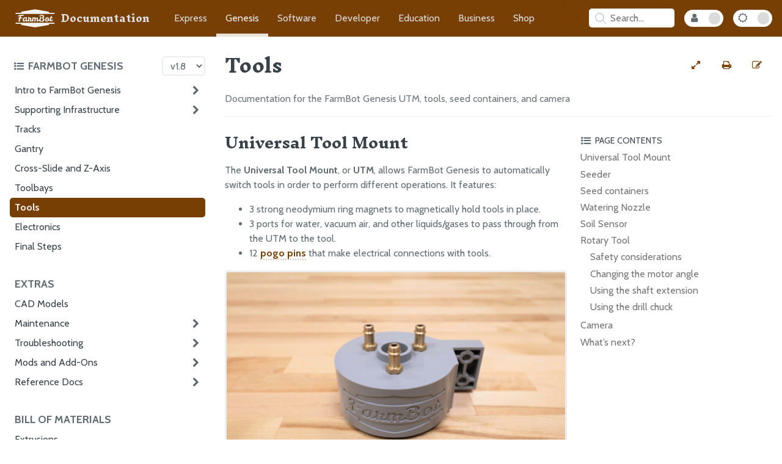

--- FILE ---
content_type: text/html; charset=utf-8
request_url: https://genesis.farm.bot/docs/utm
body_size: 264
content:
<!DOCTYPE html>
<html>

<head><meta http-equiv="refresh" content="0; url=/v1.8/assembly/tools" /><!-- Begin Jekyll SEO tag v2.8.0 -->
<title>FarmBot Genesis Documentation | Hardware documentation and assembly instructions for FarmBot Genesis and FarmBot Genesis XL</title>
<meta name="generator" content="Jekyll v3.10.0" />
<meta property="og:title" content="FarmBot Genesis Documentation" />
<meta property="og:locale" content="en_US" />
<meta name="description" content="Hardware documentation and assembly instructions for FarmBot Genesis and FarmBot Genesis XL" />
<meta property="og:description" content="Hardware documentation and assembly instructions for FarmBot Genesis and FarmBot Genesis XL" />
<link rel="canonical" href="https://genesis.farm.bot/docs/utm" />
<meta property="og:url" content="https://genesis.farm.bot/docs/utm" />
<meta property="og:site_name" content="FarmBot Genesis Documentation" />
<meta property="og:type" content="website" />
<meta name="twitter:card" content="summary" />
<meta property="twitter:title" content="FarmBot Genesis Documentation" />
<script type="application/ld+json">
{"@context":"https://schema.org","@type":"WebPage","description":"Hardware documentation and assembly instructions for FarmBot Genesis and FarmBot Genesis XL","headline":"FarmBot Genesis Documentation","publisher":{"@type":"Organization","logo":{"@type":"ImageObject","url":"https://genesis.farm.bot/assets/images/documentation.png"}},"url":"https://genesis.farm.bot/docs/utm"}</script>
<!-- End Jekyll SEO tag -->
</head>

<body>
</body>

</html>


--- FILE ---
content_type: text/html; charset=utf-8
request_url: https://genesis.farm.bot/v1.8/assembly/tools
body_size: 13100
content:
<!DOCTYPE html>
<html lang="en-US"><head>
  <meta charset="UTF-8">
  <meta name="viewport" content="width=device-width, initial-scale=1">
  <meta name="theme-color" content="#783f04">
  <meta name="apple-mobile-web-app-status-bar-style" content="black-translucent">
  <link rel="icon" type="image/x-icon" href="/assets/images/favicon.png">
  <link rel="stylesheet" href="/assets/css/icon_fallback.css">
  <link rel="stylesheet" href="https://maxcdn.bootstrapcdn.com/font-awesome/4.7.0/css/font-awesome.min.css">
  
  <link rel="stylesheet" href="/assets/css/style.css?v=d219e8604ff4bf0d43f3e48084d3165dcca1761e">
  <link rel="stylesheet" href="/assets/css/fb-app.css?v=d219e8604ff4bf0d43f3e48084d3165dcca1761e">
  <link rel="stylesheet" href="/assets/css/fb-docs.css?v=d219e8604ff4bf0d43f3e48084d3165dcca1761e">
  <link rel="stylesheet" href="/assets/css/standards.css?v=d219e8604ff4bf0d43f3e48084d3165dcca1761e">
  
  <link rel="preconnect" href="https://fonts.googleapis.com">
  <link rel="preconnect" href="https://fonts.gstatic.com" crossorigin>
  <link rel="stylesheet" href="https://fonts.googleapis.com/css2?family=Cabin:ital,wght@0,400;0,700;1,400;1,700&family=Inknut+Antiqua:wght@700">
  <script src="/assets/js/toc.js"></script>
  
  <script src="/assets/js/gallery.js"></script>
  
  <style>
  /**/
</style>

  <style>
a[href$="gantry-column#"]:hover::after {
  content: "";
  background-image: url('/v1.8/bom/extrusions/_images/gantry_column.png');
}
a[href$="gantry-main-beam#"]:hover::after {
  content: "";
  background-image: url('/v1.8/bom/extrusions/_images/gantry_main_beam.png');
}
a[href$="track-extrusion#"]:hover::after {
  content: "";
  background-image: url('/v1.8/bom/extrusions/_images/track_extrusion.png');
}
a[href$="z-axis-extrusion#"]:hover::after {
  content: "";
  background-image: url('/v1.8/bom/extrusions/_images/z-axis_extrusion.jpg');
}
a[href$="allen-key-2mm#"]:hover::after {
  content: "";
  background-image: url('/v1.8/bom/fasteners-and-hardware/_images/allen_key_2mm.jpg');
}
a[href$="bit-t25#"]:hover::after {
  content: "";
  background-image: url('/v1.8/bom/fasteners-and-hardware/_images/bit_t25.jpeg');
}
a[href$="bit-t10#"]:hover::after {
  content: "";
  background-image: url('/v1.8/bom/fasteners-and-hardware/_images/bit_t10.png');
}
a[href$="hex-driver-3mm#"]:hover::after {
  content: "";
  background-image: url('/v1.8/bom/fasteners-and-hardware/_images/hex_driver_3mm.jpg');
}
a[href$="eccentric-spacer#"]:hover::after {
  content: "";
  background-image: url('/v1.8/bom/fasteners-and-hardware/_images/eccentric_spacer.jpg');
}
a[href$="flathead-wood-screw-t10#"]:hover::after {
  content: "";
  background-image: url('/v1.8/bom/fasteners-and-hardware/_images/flathead_wood_screw_t10.png');
}
a[href$="m2-5-screw-4mm#"]:hover::after {
  content: "";
  background-image: url('/v1.8/bom/fasteners-and-hardware/_images/m2_5_screw_4mm.jpg');
}
a[href$="m2-5-screw-6mm#"]:hover::after {
  content: "";
  background-image: url('/v1.8/bom/fasteners-and-hardware/_images/m2_5_screw_6mm.jpg');
}
a[href$="m3-flat-head-screw-16mm#"]:hover::after {
  content: "";
  background-image: url('/v1.8/bom/fasteners-and-hardware/_images/m3_flat_head_screw_16mm.jpg');
}
a[href$="m3-locknut#"]:hover::after {
  content: "";
  background-image: url('/v1.8/bom/fasteners-and-hardware/_images/m3_locknut.jpg');
}
a[href$="m3-screw-10mm#"]:hover::after {
  content: "";
  background-image: url('/v1.8/bom/fasteners-and-hardware/_images/m3_screw_10mm.png');
}
a[href$="m3-screw-12mm#"]:hover::after {
  content: "";
  background-image: url('/v1.8/bom/fasteners-and-hardware/_images/m3_screw_12mm.jpg');
}
a[href$="m3-screw-35mm#"]:hover::after {
  content: "";
  background-image: url('/v1.8/bom/fasteners-and-hardware/_images/m3_screw_35mm.jpg');
}
a[href$="m3-setscrew-4mm#"]:hover::after {
  content: "";
  background-image: url('/v1.8/bom/fasteners-and-hardware/_images/m3_setscrew_4mm.jpg');
}
a[href$="m4-setscrew-4mm#"]:hover::after {
  content: "";
  background-image: url('/v1.8/bom/fasteners-and-hardware/_images/m4_setscrew_4mm.jpg');
}
a[href$="m5-flange-locknut#"]:hover::after {
  content: "";
  background-image: url('/v1.8/bom/fasteners-and-hardware/_images/m5_flange_locknut.jpeg');
}
a[href$="m5-screw-10mm#"]:hover::after {
  content: "";
  background-image: url('/v1.8/bom/fasteners-and-hardware/_images/m5_screw_10mm.jpg');
}
a[href$="m5-screw-12mm#"]:hover::after {
  content: "";
  background-image: url('/v1.8/bom/fasteners-and-hardware/_images/m5_screw_12mm.png');
}
a[href$="m5-screw-16mm#"]:hover::after {
  content: "";
  background-image: url('/v1.8/bom/fasteners-and-hardware/_images/m5_screw_16mm.jpg');
}
a[href$="m5-screw-20mm#"]:hover::after {
  content: "";
  background-image: url('/v1.8/bom/fasteners-and-hardware/_images/m5_screw_20mm.png');
}
a[href$="m5-screw-25mm#"]:hover::after {
  content: "";
  background-image: url('/v1.8/bom/fasteners-and-hardware/_images/m5_screw_25mm.png');
}
a[href$="m5-screw-30mm#"]:hover::after {
  content: "";
  background-image: url('/v1.8/bom/fasteners-and-hardware/_images/m5_screw_30mm.jpg');
}
a[href$="m5-setscrew-4mm#"]:hover::after {
  content: "";
  background-image: url('/v1.8/bom/fasteners-and-hardware/_images/m5_setscrew_4mm.jpeg');
}
a[href$="magnet-countersunk#"]:hover::after {
  content: "";
  background-image: url('/v1.8/bom/fasteners-and-hardware/_images/magnet_countersunk.jpg');
}
a[href$="magnet-standard#"]:hover::after {
  content: "";
  background-image: url('/v1.8/bom/fasteners-and-hardware/_images/magnet_standard.jpg');
}
a[href$="nut-bar-10mm#"]:hover::after {
  content: "";
  background-image: url('/v1.8/bom/fasteners-and-hardware/_images/nut_bar_10mm.png');
}
a[href$="nut-bar-160mm#"]:hover::after {
  content: "";
  background-image: url('/v1.8/bom/fasteners-and-hardware/_images/nut_bar_160mm.png');
}
a[href$="nut-bar-20mm#"]:hover::after {
  content: "";
  background-image: url('/v1.8/bom/fasteners-and-hardware/_images/nut_bar_20mm.jpeg');
}
a[href$="nut-bar-40mm#"]:hover::after {
  content: "";
  background-image: url('/v1.8/bom/fasteners-and-hardware/_images/nut_bar_40mm.jpeg');
}
a[href$="nut-bar-60mm#"]:hover::after {
  content: "";
  background-image: url('/v1.8/bom/fasteners-and-hardware/_images/nut_bar_60mm.jpeg');
}
a[href$="nut-bar-160mm#"]:hover::after {
  content: "";
  background-image: url('/v1.8/bom/fasteners-and-hardware/_images/nut_bar_160mm.png');
}
a[href$="rotary-tool-chuck-adapter#"]:hover::after {
  content: "";
  background-image: url('/v1.8/bom/fasteners-and-hardware/_images/rotary_tool_chuck_adapter.jpg');
}
a[href$="rotary-tool-chuck#"]:hover::after {
  content: "";
  background-image: url('/v1.8/bom/fasteners-and-hardware/_images/rotary_tool_chuck.jpg');
}
a[href$="rotary-tool-m5-shaft-adapter#"]:hover::after {
  content: "";
  background-image: url('/v1.8/bom/fasteners-and-hardware/_images/rotary_tool_m5_shaft_adapter.jpg');
}
a[href$="rotary-tool-shaft-extension#"]:hover::after {
  content: "";
  background-image: url('/v1.8/bom/fasteners-and-hardware/_images/rotary_tool_shaft_extension.jpg');
}
a[href$="rotary-tool-trimmer#"]:hover::after {
  content: "";
  background-image: url('/v1.8/bom/fasteners-and-hardware/_images/rotary_tool_trimmer.png');
}
a[href$="rotary-tool-trimmer-mount#"]:hover::after {
  content: "";
  background-image: url('/v1.8/bom/fasteners-and-hardware/_images/rotary_tool_trimmer_mount.jpg');
}
a[href$="standard-spacer#"]:hover::after {
  content: "";
  background-image: url('/v1.8/bom/fasteners-and-hardware/_images/standard_spacer.jpg');
}
a[href$="wood-screw-t25#"]:hover::after {
  content: "";
  background-image: url('/v1.8/bom/fasteners-and-hardware/_images/wood_screw_t25.jpeg');
}
a[href$="wrench-8mm#"]:hover::after {
  content: "";
  background-image: url('/v1.8/bom/fasteners-and-hardware/_images/wrench_8mm.jpg');
}
a[href$="zip-tie-200mm#"]:hover::after {
  content: "";
  background-image: url('/v1.8/bom/fasteners-and-hardware/_images/zip_tie_200mm.jpg');
}
a[href$="90-degree-barb#"]:hover::after {
  content: "";
  background-image: url('/v1.8/bom/tubing/_images/90_degree_barb.jpg');
}
a[href$="garden-hose-to-barb-adapter#"]:hover::after {
  content: "";
  background-image: url('/v1.8/bom/tubing/_images/garden_hose_to_barb_adapter.jpg');
}
a[href$="inline-air-filter#"]:hover::after {
  content: "";
  background-image: url('/v1.8/bom/tubing/_images/inline_air_filter.jpg');
}
a[href$="luer-lock-adapter#"]:hover::after {
  content: "";
  background-image: url('/v1.8/bom/tubing/_images/luer_lock_adapter.jpeg');
}
a[href$="luer-lock-needle-16-gauge#"]:hover::after {
  content: "";
  background-image: url('/v1.8/bom/tubing/_images/luer_lock_needle_16_gauge.jpg');
}
a[href$="luer-lock-needle-19-gauge#"]:hover::after {
  content: "";
  background-image: url('/v1.8/bom/tubing/_images/luer_lock_needle_19_gauge.jpg');
}
a[href$="m5-barb#"]:hover::after {
  content: "";
  background-image: url('/v1.8/bom/tubing/_images/m5_barb.jpg');
}
a[href$="npt-to-barb-adapter#"]:hover::after {
  content: "";
  background-image: url('/v1.8/bom/tubing/_images/npt_to_barb_adapter.jpg');
}
a[href$="o-ring#"]:hover::after {
  content: "";
  background-image: url('/v1.8/bom/tubing/_images/o-ring.jpg');
}
a[href$="pressure-regulator#"]:hover::after {
  content: "";
  background-image: url('/v1.8/bom/tubing/_images/pressure_regulator.jpg');
}
a[href$="rubber-gasket#"]:hover::after {
  content: "";
  background-image: url('/v1.8/bom/tubing/_images/rubber_gasket.jpg');
}
a[href$="tube-water#"]:hover::after {
  content: "";
  background-image: url('/v1.8/bom/tubing/_images/tube_water.jpg');
}
a[href$="tube-vacuum#"]:hover::after {
  content: "";
  background-image: url('/v1.8/bom/tubing/_images/tube_vacuum.jpg');
}
a[href$="cable-carrier-spacer-block-40mm#"]:hover::after {
  content: "";
  background-image: url('/v1.8/bom/plastic-parts/_images/cable_carrier_spacer_block_40mm.png');
}
a[href$="cable-carrier-support-horizontal-40mm-extruded#"]:hover::after {
  content: "";
  background-image: url('/v1.8/bom/plastic-parts/_images/cable_carrier_support_horizontal_40mm_extruded.png');
}
a[href$="cable-carrier-support-vertical-40mm#"]:hover::after {
  content: "";
  background-image: url('/v1.8/bom/plastic-parts/_images/cable_carrier_support_vertical_40mm.png');
}
a[href$="cable-carrier-support-vertical-40mm-extruded#"]:hover::after {
  content: "";
  background-image: url('/v1.8/bom/plastic-parts/_images/cable_carrier_support_vertical_40mm_extruded.png');
}
a[href$="camera-mount-half#"]:hover::after {
  content: "";
  background-image: url('/v1.8/bom/plastic-parts/_images/camera_mount_half.jpg');
}
a[href$="motor-housing-horizontal-75mm#"]:hover::after {
  content: "";
  background-image: url('/v1.8/bom/plastic-parts/_images/motor_housing_horizontal_75mm.jpg');
}
a[href$="motor-housing-vertical-80mm#"]:hover::after {
  content: "";
  background-image: url('/v1.8/bom/plastic-parts/_images/motor_housing_vertical_80mm.png');
}
a[href$="rotary-tool-bottom#"]:hover::after {
  content: "";
  background-image: url('/v1.8/bom/plastic-parts/_images/rotary_tool_bottom.jpg');
}
a[href$="rotary-tool-top#"]:hover::after {
  content: "";
  background-image: url('/v1.8/bom/plastic-parts/_images/rotary_tool_top.jpg');
}
a[href$="seed-bin#"]:hover::after {
  content: "";
  background-image: url('/v1.8/bom/plastic-parts/_images/seed_bin.jpg');
}
a[href$="seed-tray#"]:hover::after {
  content: "";
  background-image: url('/v1.8/bom/plastic-parts/_images/seed_tray.jpg');
}
a[href$="seed-trough-holder#"]:hover::after {
  content: "";
  background-image: url('/v1.8/bom/plastic-parts/_images/seed_trough_holder.jpeg');
}
a[href$="seed-trough#"]:hover::after {
  content: "";
  background-image: url('/v1.8/bom/plastic-parts/_images/seed_trough.jpeg');
}
a[href$="seeder#"]:hover::after {
  content: "";
  background-image: url('/v1.8/bom/plastic-parts/_images/seeder.jpg');
}
a[href$="soil-sensor#"]:hover::after {
  content: "";
  background-image: url('/v1.8/bom/plastic-parts/_images/soil_sensor.jpg');
}
a[href$="solenoid-valve-mount#"]:hover::after {
  content: "";
  background-image: url('/v1.8/bom/plastic-parts/_images/solenoid_valve_mount.jpeg');
}
a[href$="utm#"]:hover::after {
  content: "";
  background-image: url('/v1.8/bom/plastic-parts/_images/utm.jpg');
}
a[href$="vacuum-pump-cover#"]:hover::after {
  content: "";
  background-image: url('/v1.8/bom/plastic-parts/_images/vacuum_pump_cover.jpg');
}
a[href$="watering-nozzle-bottom#"]:hover::after {
  content: "";
  background-image: url('/v1.8/bom/plastic-parts/_images/watering_nozzle_bottom.jpg');
}
a[href$="watering-nozzle-top#"]:hover::after {
  content: "";
  background-image: url('/v1.8/bom/plastic-parts/_images/watering_nozzle_top.jpg');
}
a[href$="belt-sleeve#"]:hover::after {
  content: "";
  background-image: url('/v1.8/bom/drivetrain/_images/belt_sleeve.jpeg');
}
a[href$="pulley#"]:hover::after {
  content: "";
  background-image: url('/v1.8/bom/drivetrain/_images/pulley.jpg');
}
a[href$="belt#"]:hover::after {
  content: "";
  background-image: url('/v1.8/bom/drivetrain/_images/belt.jpg');
}
a[href$="belt-clip-dampener#"]:hover::after {
  content: "";
  background-image: url('/v1.8/bom/drivetrain/_images/belt_clip_dampener.png');
}
a[href$="leadscrew-block#"]:hover::after {
  content: "";
  background-image: url('/v1.8/bom/drivetrain/_images/leadscrew_block.jpg');
}
a[href$="leadscrew#"]:hover::after {
  content: "";
  background-image: url('/v1.8/bom/drivetrain/_images/leadscrew.jpg');
}
a[href$="shaft-coupler#"]:hover::after {
  content: "";
  background-image: url('/v1.8/bom/drivetrain/_images/shaft_coupler.jpeg');
}
a[href$="v-wheel#"]:hover::after {
  content: "";
  background-image: url('/v1.8/bom/drivetrain/_images/v_wheel.jpg');
}
a[href$="cable-carrier-x-axis#"]:hover::after {
  content: "";
  background-image: url('/v1.8/bom/electronics-and-wiring/_images/cable_carrier_x_axis.jpeg');
}
a[href$="cable-carrier-y-axis#"]:hover::after {
  content: "";
  background-image: url('/v1.8/bom/electronics-and-wiring/_images/cable_carrier_y_axis.jpeg');
}
a[href$="cable-carrier-z-axis#"]:hover::after {
  content: "";
  background-image: url('/v1.8/bom/electronics-and-wiring/_images/cable_carrier_z_axis.jpeg');
}
a[href$="camera-cable#"]:hover::after {
  content: "";
  background-image: url('/v1.8/bom/electronics-and-wiring/_images/camera_cable.jpg');
}
a[href$="camera-calibration-card#"]:hover::after {
  content: "";
  background-image: url('/v1.8/bom/electronics-and-wiring/_images/camera_calibration_card.jpg');
}
a[href$="camera#"]:hover::after {
  content: "";
  background-image: url('/v1.8/bom/electronics-and-wiring/_images/camera.jpg');
}
a[href$="electronics-box#"]:hover::after {
  content: "";
  background-image: url('/v1.8/bom/electronics-and-wiring/_images/electronics_box.png');
}
a[href$="encoder#"]:hover::after {
  content: "";
  background-image: url('/v1.8/bom/electronics-and-wiring/_images/encoder.jpeg');
}
a[href$="encoder-cable#"]:hover::after {
  content: "";
  background-image: url('/v1.8/bom/electronics-and-wiring/_images/encoder_cable.jpg');
}
a[href$="farmduino-data-cable#"]:hover::after {
  content: "";
  background-image: url('/v1.8/bom/electronics-and-wiring/_images/farmduino_data_cable.jpg');
}
a[href$="farmduino#"]:hover::after {
  content: "";
  background-image: url('/v1.8/bom/electronics-and-wiring/_images/farmduino.jpeg');
}
a[href$="fuse#"]:hover::after {
  content: "";
  background-image: url('/v1.8/bom/electronics-and-wiring/_images/fuse.jpg');
}
a[href$="jumper-link#"]:hover::after {
  content: "";
  background-image: url('/v1.8/bom/electronics-and-wiring/_images/jumper_link.jpg');
}
a[href$="led-strip#"]:hover::after {
  content: "";
  background-image: url('/v1.8/bom/electronics-and-wiring/_images/led_strip.jpeg');
}
a[href$="micro-sd-card-adapter#"]:hover::after {
  content: "";
  background-image: url('/v1.8/bom/electronics-and-wiring/_images/micro_sd_card_adapter.jpg');
}
a[href$="micro-sd-card#"]:hover::after {
  content: "";
  background-image: url('/v1.8/bom/electronics-and-wiring/_images/micro_sd_card.jpg');
}
a[href$="motor-cable#"]:hover::after {
  content: "";
  background-image: url('/v1.8/bom/electronics-and-wiring/_images/motor_cable.jpg');
}
a[href$="motor#"]:hover::after {
  content: "";
  background-image: url('/v1.8/bom/electronics-and-wiring/_images/motor.jpg');
}
a[href$="pi-adapter-board#"]:hover::after {
  content: "";
  background-image: url('/v1.8/bom/electronics-and-wiring/_images/pi_adapter_board.png');
}
a[href$="pogo-pin-jam-nut#"]:hover::after {
  content: "";
  background-image: url('/v1.8/bom/electronics-and-wiring/_images/pogo_pin_jam_nut.jpg');
}
a[href$="pogo-pin#"]:hover::after {
  content: "";
  background-image: url('/v1.8/bom/electronics-and-wiring/_images/pogo_pin.jpg');
}
a[href$="power-cord-protector#"]:hover::after {
  content: "";
  background-image: url('/v1.8/bom/electronics-and-wiring/_images/power_cord_protector.jpg');
}
a[href$="power-supply#"]:hover::after {
  content: "";
  background-image: url('/v1.8/bom/electronics-and-wiring/_images/power_supply.jpg');
}
a[href$="power-supply-cable#"]:hover::after {
  content: "";
  background-image: url('/v1.8/bom/electronics-and-wiring/_images/power_supply_cable.jpg');
}
a[href$="push-button-yellow#"]:hover::after {
  content: "";
  background-image: url('/v1.8/bom/electronics-and-wiring/_images/push_button_yellow.jpg');
}
a[href$="push-button-white#"]:hover::after {
  content: "";
  background-image: url('/v1.8/bom/electronics-and-wiring/_images/push_button_white.jpg');
}
a[href$="push-button-red#"]:hover::after {
  content: "";
  background-image: url('/v1.8/bom/electronics-and-wiring/_images/push_button_red.jpg');
}
a[href$="push-button-nut#"]:hover::after {
  content: "";
  background-image: url('/v1.8/bom/electronics-and-wiring/_images/push_button_nut.jpg');
}
a[href$="push-button-o-ring#"]:hover::after {
  content: "";
  background-image: url('/v1.8/bom/electronics-and-wiring/_images/push_button_o_ring.jpg');
}
a[href$="push-button-wiring-harness#"]:hover::after {
  content: "";
  background-image: url('/v1.8/bom/electronics-and-wiring/_images/push_button_wiring_harness.jpg');
}
a[href$="raspberry-pi-power-cable#"]:hover::after {
  content: "";
  background-image: url('/v1.8/bom/electronics-and-wiring/_images/raspberry_pi_power_cable.jpeg');
}
a[href$="raspberry-pi#"]:hover::after {
  content: "";
  background-image: url('/v1.8/bom/electronics-and-wiring/_images/raspberry_pi.jpeg');
}
a[href$="rotary-tool-motor#"]:hover::after {
  content: "";
  background-image: url('/v1.8/bom/electronics-and-wiring/_images/rotary_tool_motor.jpg');
}
a[href$="rotary-tool-pcb#"]:hover::after {
  content: "";
  background-image: url('/v1.8/bom/electronics-and-wiring/_images/rotary_tool_pcb.jpg');
}
a[href$="shunt#"]:hover::after {
  content: "";
  background-image: url('/v1.8/bom/electronics-and-wiring/_images/shunt.jpg');
}
a[href$="soil-sensor-pcb#"]:hover::after {
  content: "";
  background-image: url('/v1.8/bom/electronics-and-wiring/_images/soil_sensor_pcb.jpeg');
}
a[href$="solenoid-valve-cable#"]:hover::after {
  content: "";
  background-image: url('/v1.8/bom/electronics-and-wiring/_images/solenoid_valve_cable.jpeg');
}
a[href$="solenoid-valve#"]:hover::after {
  content: "";
  background-image: url('/v1.8/bom/electronics-and-wiring/_images/solenoid_valve.jpg');
}
a[href$="supergland#"]:hover::after {
  content: "";
  background-image: url('/v1.8/bom/electronics-and-wiring/_images/supergland.jpeg');
}
a[href$="utm-cable-y#"]:hover::after {
  content: "";
  background-image: url('/v1.8/bom/electronics-and-wiring/_images/utm_cable_y.jpg');
}
a[href$="utm-cable-z#"]:hover::after {
  content: "";
  background-image: url('/v1.8/bom/electronics-and-wiring/_images/utm_cable_z.jpeg');
}
a[href$="utm-pcb#"]:hover::after {
  content: "";
  background-image: url('/v1.8/bom/electronics-and-wiring/_images/utm_pcb.jpg');
}
a[href$="vacuum-pump#"]:hover::after {
  content: "";
  background-image: url('/v1.8/bom/electronics-and-wiring/_images/vacuum_pump.jpeg');
}
a[href$="vacuum-pump-cable-y#"]:hover::after {
  content: "";
  background-image: url('/v1.8/bom/electronics-and-wiring/_images/vacuum_pump_cable_y.png');
}
a[href$="cable-carrier-mount-x-axis#"]:hover::after {
  content: "";
  background-image: url('/v1.8/bom/plates-and-brackets/_images/cable_carrier_mount_x_axis.jpeg');
}
a[href$="cable-carrier-mount-60mm#"]:hover::after {
  content: "";
  background-image: url('/v1.8/bom/plates-and-brackets/_images/cable_carrier_mount_60mm.png');
}
a[href$="belt-clip#"]:hover::after {
  content: "";
  background-image: url('/v1.8/bom/plates-and-brackets/_images/belt_clip.png');
}
a[href$="cross-slide-plate#"]:hover::after {
  content: "";
  background-image: url('/v1.8/bom/plates-and-brackets/_images/cross-slide_plate.png');
}
a[href$="gantry-corner-bracket-left#"]:hover::after {
  content: "";
  background-image: url('/v1.8/bom/plates-and-brackets/_images/gantry_corner_bracket_left.png');
}
a[href$="gantry-corner-bracket-right#"]:hover::after {
  content: "";
  background-image: url('/v1.8/bom/plates-and-brackets/_images/gantry_corner_bracket_right.png');
}
a[href$="gantry-joining-bar#"]:hover::after {
  content: "";
  background-image: url('/v1.8/bom/plates-and-brackets/_images/gantry_joining_bar.png');
}
a[href$="gantry-wheel-plate#"]:hover::after {
  content: "";
  background-image: url('/v1.8/bom/plates-and-brackets/_images/gantry_wheel_plate.png');
}
a[href$="seed-trough-holder-mount#"]:hover::after {
  content: "";
  background-image: url('/v1.8/bom/plates-and-brackets/_images/seed_trough_holder_mount.jpg');
}
a[href$="toolbay-3-slot#"]:hover::after {
  content: "";
  background-image: url('/v1.8/bom/plates-and-brackets/_images/toolbay_3-slot.jpg');
}
a[href$="vacuum-pump-mount#"]:hover::after {
  content: "";
  background-image: url('/v1.8/bom/plates-and-brackets/_images/vacuum_pump_mount.png');
}
a[href$="z-axis-hardstop#"]:hover::after {
  content: "";
  background-image: url('/v1.8/bom/plates-and-brackets/_images/z-axis_hardstop.jpg');
}
a[href$="z-axis-motor-mount#"]:hover::after {
  content: "";
  background-image: url('/v1.8/bom/plates-and-brackets/_images/z-axis_motor_mount.png');
}
</style><!-- Begin Jekyll SEO tag v2.8.0 -->
<title>Tools | FarmBot Genesis Documentation</title>
<meta name="generator" content="Jekyll v3.10.0" />
<meta property="og:title" content="Tools" />
<meta property="og:locale" content="en_US" />
<meta name="description" content="Documentation for the FarmBot Genesis UTM, tools, seed containers, and camera" />
<meta property="og:description" content="Documentation for the FarmBot Genesis UTM, tools, seed containers, and camera" />
<link rel="canonical" href="https://genesis.farm.bot/v1.8/assembly/tools.html" />
<meta property="og:url" content="https://genesis.farm.bot/v1.8/assembly/tools.html" />
<meta property="og:site_name" content="FarmBot Genesis Documentation" />
<meta property="og:type" content="website" />
<meta name="twitter:card" content="summary" />
<meta property="twitter:title" content="Tools" />
<script type="application/ld+json">
{"@context":"https://schema.org","@type":"WebPage","description":"Documentation for the FarmBot Genesis UTM, tools, seed containers, and camera","headline":"Tools","publisher":{"@type":"Organization","logo":{"@type":"ImageObject","url":"https://genesis.farm.bot/assets/images/documentation.png"}},"url":"https://genesis.farm.bot/v1.8/assembly/tools.html"}</script>
<!-- End Jekyll SEO tag -->
</head>
<body>
  <script>['dark', 'internal'].map(mode => initMode(mode))</script><nav>
  <div class="nav-content">
    <div class="nav-links">
      <a class="doc-icon" href="https://docs.farm.bot">
        <img src="/assets/images/farmbot.svg" alt="FarmBot Logo">
        <p class="documentation-title">Documentation</p>
        <p class="docs-title">Docs</p>
      </a>
      <a class="" href="https://express.farm.bot">Express</a>
      <a class="current" href="https://genesis.farm.bot">Genesis</a>
      <a class="" href="https://software.farm.bot">Software</a>
      <a class="" href="https://developer.farm.bot">Developer</a>
      <a class="" href="https://oer.farm.bot">Education</a>
      <a class="" href="https://meta.farm.bot">Business</a>
      <a href="https://farm.bot/collections">Shop</a>
    </div>
    <div class="hub-controls"><div id="search-searchbar"></div>
<div id="search-hits"></div>
<script src="https://cdn.jsdelivr.net/npm/algoliasearch@4.5.1/dist/algoliasearch-lite.umd.js"></script>
<script src="https://cdn.jsdelivr.net/npm/instantsearch.js@4.20.0/dist/instantsearch.production.min.js"></script>
<script src="https://cdnjs.cloudflare.com/ajax/libs/moment.js/2.29.1/moment.min.js"></script>

<script>
  const algoliaClient = algoliasearch(
    'Z1MM044EZ8',
    'cad8ec927860485f3a8ac1ce2372be28',
  );

  const searchResults = document.querySelector('#search-hits');

  const searchClient = {
    search(requests) {
      if (requests.every(({ params }) => !params.query)) {
        searchResults.classList.remove('results');
        return Promise.resolve({
          results: requests.map(() => ({
            hits: [],
            nbHits: 0,
            nbPages: 0,
            page: 0,
            processingTimeMS: 0,
          })),
        });
      }
      searchResults.classList.add('results');
      return algoliaClient.search(requests);
    },
  };

  const search = instantsearch({
    indexName: 'genesis',
    searchClient,
  });

  const hitTemplate = function (hit) {
    let url = `${hit.url}#${hit.anchor}`;

    let breadcrumbs = '';
    if (hit._highlightResult.headings) {
      breadcrumbs = hit._highlightResult.headings.map(match => {
        return `<span class="breadcrumb">${match.value}</span>`
      }).join(' > ')
    }

    return `
    <div class="page-item" onclick="window.location.href = '${url}'">
      <h2 class="page-link">${hit._highlightResult.title.value}</h2>
      <div class="breadcrumbs">${breadcrumbs}</div>
      <div class="page-snippet">${hit.html || ""}</div>
    </div>
  `;
  }


  search.addWidgets([
    instantsearch.widgets.searchBox({
      container: '#search-searchbar',
      placeholder: 'Search...',
      poweredBy: false
    }),
    instantsearch.widgets.hits({
      container: '#search-hits',
      templates: {
        item: hitTemplate
      }
    }),
  ]);

  const searchBoxQuery = '.ais-SearchBox-input';
  const searchBar = document.querySelector('#search-searchbar');

  const open = () => searchResults.classList.add('open');
  const close = () => searchResults.classList.remove('open');
  const focus = () => document.querySelector(searchBoxQuery).focus();

  searchBar.addEventListener('keypress', () => open());
  searchBar.addEventListener('click', e => {
    if (searchResults.classList.contains('open')
      && e.target.tagName != 'INPUT') {
      close();
    } else {
      open();
    }
  });

  let selectedSearchResultIndex = 0;

  function highlightSelectedResult(items, index) {
    const darkMode = document.body.classList.contains('dark');
    items.forEach(item => {
      item.style.borderColor = darkMode ? '#5c5c5c' : '#eee';
      item.style.boxShadow = 'unset';
    });
    const selectedResult = items[selectedSearchResultIndex];
    if (selectedResult) {
      selectedResult.style.borderColor = 'rgba(128, 128, 128, 1)';
      selectedResult.style.boxShadow = '0px 0px 10px rgba(128, 128, 128, 50%)';
    }
  }

  document.addEventListener('click', e =>
    !(e.target.classList.contains('ais-SearchBox-input')
      || e.target.id == 'search-hits') && close());
  document.addEventListener('keydown', e => {
    e.key == 'Escape' && close();
    const searchOpenAndActive = searchResults.classList.contains('open')
      && document.querySelector(searchBoxQuery) == document.activeElement;
    if (e.key == '/' || e.keyCode == 75 || e.keyCode == 83) {
      if (!searchOpenAndActive) {
        e.preventDefault();
      }
      open();
      focus();
    }
    if (!searchOpenAndActive) { return; }
    const items = document.querySelectorAll('.ais-Hits-item');
    if (!['Enter', 'ArrowDown', 'ArrowUp', 'Tab', 'Shift'].includes(e.key)) {
      selectedSearchResultIndex = 0;
      highlightSelectedResult(items, selectedSearchResultIndex);
      if (document.querySelectorAll('.ais-Hits--empty').length > 1) {
        document.querySelector('.ais-Hits--empty').remove();
      }
    }
    if (e.key == 'Enter') {
      const selectedSearchResult =
        document.querySelectorAll('.page-item')[selectedSearchResultIndex];
      selectedSearchResult && selectedSearchResult.onclick();
    }
    if (['ArrowDown', 'ArrowUp', 'Tab'].includes(e.key)) {
      e.key == 'ArrowUp' && selectedSearchResultIndex--;
      e.key == 'ArrowDown' && selectedSearchResultIndex++;
      if (e.key == 'Tab') {
        e.preventDefault();
        e.shiftKey ? selectedSearchResultIndex-- : selectedSearchResultIndex++;
      }
      if (selectedSearchResultIndex < 0) { selectedSearchResultIndex = 0; }
      if (selectedSearchResultIndex > (items.length - 1)) {
        selectedSearchResultIndex = items.length - 1;
      }
      highlightSelectedResult(items, selectedSearchResultIndex);
    }
  });

  search.start();
</script>
<button class="internal-mode-toggle" onclick="toggleMode('internal')"
          title="toggle internal mode"
          aria-label="Internal Mode Toggle">
          <i id="internal-mode-icon" class="fa fa-user"></i>
        </button><button class="dark-mode-toggle" onclick="toggleMode('dark')"
        title="toggle dark mode"
        aria-label="Dark Mode Toggle">
        <i id="dark-mode-icon" class="fa fa-sun-o"></i>
      </button>
    </div>
  </div>
</nav>
<div class="all" id="all">
    <div class="hub-toc-all" id="hub-toc-all">
      <div class="hub-toc-header">
        <button onclick="toggleHubToc()"
          title="toggle hub table of contents"
          aria-label="Toggle the documentation hub table of contents">
          <i class='fa fa-list-ul'></i>
          <h3>FarmBot Genesis </h3>
        </button><select class="version-picker" onchange="navigate(this.value)" aria-label="Version picker"><option 
            value="/v0.1/FarmBot-Genesis-Overview/getting-started">
            v0.1
          </option><option 
            value="/v0.2/FarmBot-Genesis-Overview/getting-started">
            v0.2
          </option><option 
            value="/v0.3/FarmBot-Genesis-Overview/getting-started">
            v0.3
          </option><option 
            value="/v0.4/FarmBot-Genesis-Overview/getting-started">
            v0.4
          </option><option 
            value="/v0.5/FarmBot-Genesis-Overview/getting-started">
            v0.5
          </option><option 
            value="/v0.6/FarmBot-Genesis-Overview/getting-started">
            v0.6
          </option><option 
            value="/v0.7/V0.7-Documentation/intro">
            v0.7
          </option><option 
            value="/v0.8/V0.8-Documentation/intro">
            v0.8
          </option><option 
            value="/v0.9/FarmBot-Genesis-V0.9-Docs/intro">
            v0.9
          </option><option 
            value="/v1.0/FarmBot-Genesis-V1.0/intro">
            v1.0
          </option><option 
            value="/v1.1/FarmBot-Genesis-V1.1/intro">
            v1.1
          </option><option 
            value="/v1.2/FarmBot-Genesis-V1.2/intro">
            v1.2
          </option><option 
            value="/v1.3/FarmBot-Genesis-V1.3/intro">
            v1.3
          </option><option 
            value="/v1.4/FarmBot-Genesis-V1.4/intro">
            v1.4
          </option><option 
            value="/v1.5/FarmBot-Genesis-V1.5/intro">
            v1.5
          </option><option 
            value="/v1.6/assembly/intro">
            v1.6
          </option><option 
            value="/v1.7/assembly/intro">
            v1.7
          </option><option selected="selected" 
            value="/v1.8/assembly/intro">
            v1.8
          </option></select></div>
      <div class="hub-toc">
        <ul id="" class="">
      <h3>FarmBot Genesis v1.8</h3>
      <ul id="/assembly" class="">
      <li id="/assembly/intro-top" class="parent ">
          <a class="" href="/v1.8/assembly/intro"
            onclick="openSectionState('/assembly/intro')">
            Intro to FarmBot Genesis</a><i class="fa fa-chevron-right" onclick="toggleSectionState('/assembly/intro')"></i></li>
      <ul id="/assembly/intro" class="pages">
      <li id="/assembly/intro/high-level-overview-top" class=" ">
          <a class="" href="/v1.8/assembly/intro/high-level-overview"
            onclick="openSectionState('/assembly/intro/high-level-overview')">
            High Level Overview</a><script>initSectionState('/assembly/intro', '')</script></li>
      <li id="/assembly/intro/product-safety-top" class=" ">
          <a class="" href="/v1.8/assembly/intro/product-safety"
            onclick="openSectionState('/assembly/intro/product-safety')">
            Product Safety</a><script>initSectionState('/assembly/intro', '')</script></li>
      <li id="/assembly/intro/assembly-preparation-top" class=" ">
          <a class="" href="/v1.8/assembly/intro/assembly-preparation"
            onclick="openSectionState('/assembly/intro/assembly-preparation')">
            Assembly Preparation</a><script>initSectionState('/assembly/intro', '')</script></li>
      <li id="/assembly/intro/faq-top" class=" ">
          <a class="" href="/v1.8/assembly/intro/faq"
            onclick="openSectionState('/assembly/intro/faq')">
            Frequently Asked Questions</a><script>initSectionState('/assembly/intro', '')</script></li>
      <li id="/assembly/intro/change-log-top" class=" ">
          <a class="" href="/v1.8/assembly/intro/change-log"
            onclick="openSectionState('/assembly/intro/change-log')">
            Change Log</a><script>initSectionState('/assembly/intro', '')</script></li>
      <li id="/assembly/intro/past-versions-top" class=" ">
          <a class="" href="/v1.8/assembly/intro/past-versions"
            onclick="openSectionState('/assembly/intro/past-versions')">
            Past Versions</a><script>initSectionState('/assembly/intro', '')</script></li></ul>

    
      <li id="/assembly/supporting-infrastructure-top" class="parent ">
          <a class="" href="/v1.8/assembly/supporting-infrastructure"
            onclick="openSectionState('/assembly/supporting-infrastructure')">
            Supporting Infrastructure</a><i class="fa fa-chevron-right" onclick="toggleSectionState('/assembly/supporting-infrastructure')"></i></li>
      <ul id="/assembly/supporting-infrastructure" class="pages">
      <li id="/assembly/supporting-infrastructure/raised-bed-top" class=" ">
          <a class="" href="/v1.8/assembly/supporting-infrastructure/raised-bed"
            onclick="openSectionState('/assembly/supporting-infrastructure/raised-bed')">
            Fixed Raised Bed</a><script>initSectionState('/assembly/supporting-infrastructure', '')</script></li>
      <li id="/assembly/supporting-infrastructure/mobile-raised-bed-top" class=" ">
          <a class="" href="/v1.8/assembly/supporting-infrastructure/mobile-raised-bed"
            onclick="openSectionState('/assembly/supporting-infrastructure/mobile-raised-bed')">
            Mobile Raised Bed</a><script>initSectionState('/assembly/supporting-infrastructure', '')</script></li>
      <li id="/assembly/supporting-infrastructure/wood-posts-top" class=" ">
          <a class="" href="/v1.8/assembly/supporting-infrastructure/wood-posts"
            onclick="openSectionState('/assembly/supporting-infrastructure/wood-posts')">
            Wood Posts</a><script>initSectionState('/assembly/supporting-infrastructure', '')</script></li>
      <li id="/assembly/supporting-infrastructure/pier-block-supports-top" class=" ">
          <a class="" href="/v1.8/assembly/supporting-infrastructure/pier-block-supports"
            onclick="openSectionState('/assembly/supporting-infrastructure/pier-block-supports')">
            Pier Block Supports</a><script>initSectionState('/assembly/supporting-infrastructure', '')</script></li></ul>

    
      <li id="/assembly/tracks-top" class=" ">
          <a class="" href="/v1.8/assembly/tracks"
            onclick="openSectionState('/assembly/tracks')">
            Tracks</a><script>initSectionState('/assembly', '')</script></li>
      <li id="/assembly/gantry-top" class=" ">
          <a class="" href="/v1.8/assembly/gantry"
            onclick="openSectionState('/assembly/gantry')">
            Gantry</a><script>initSectionState('/assembly', '')</script></li>
      <li id="/assembly/cross-slide-and-z-axis-top" class=" ">
          <a class="" href="/v1.8/assembly/cross-slide-and-z-axis"
            onclick="openSectionState('/assembly/cross-slide-and-z-axis')">
            Cross-Slide and Z-Axis</a><script>initSectionState('/assembly', '')</script></li>
      <li id="/assembly/toolbays-top" class=" ">
          <a class="" href="/v1.8/assembly/toolbays"
            onclick="openSectionState('/assembly/toolbays')">
            Toolbays</a><script>initSectionState('/assembly', '')</script></li>
      <li id="/assembly/tools-top" class=" current">
          <a class="current" href="/v1.8/assembly/tools"
            onclick="openSectionState('/assembly/tools')">
            Tools</a><script>initSectionState('/assembly', 'current')</script></li>
      <li id="/assembly/electronics-top" class=" ">
          <a class="" href="/v1.8/assembly/electronics"
            onclick="openSectionState('/assembly/electronics')">
            Electronics</a><script>initSectionState('/assembly', '')</script></li>
      <li id="/assembly/final-steps-top" class=" ">
          <a class="" href="/v1.8/assembly/final-steps"
            onclick="openSectionState('/assembly/final-steps')">
            Final Steps</a><script>initSectionState('/assembly', '')</script></li></ul>

    
      <h3>Extras</h3>
      <ul id="/extras" class="">
      <li id="/extras/cad-top" class=" ">
          <a class="" href="/v1.8/extras/cad"
            onclick="openSectionState('/extras/cad')">
            CAD Models</a><script>initSectionState('/extras', '')</script></li>
      <li id="/extras/maintenance-top" class="parent ">
          <a class="" href="/v1.8/extras/maintenance"
            onclick="openSectionState('/extras/maintenance')">
            Maintenance</a><i class="fa fa-chevron-right" onclick="toggleSectionState('/extras/maintenance')"></i></li>
      <ul id="/extras/maintenance" class="pages">
      <li id="/extras/maintenance/general-maintenance-top" class=" ">
          <a class="" href="/v1.8/extras/maintenance/general-maintenance"
            onclick="openSectionState('/extras/maintenance/general-maintenance')">
            General Maintenance</a><script>initSectionState('/extras/maintenance', '')</script></li>
      <li id="/extras/maintenance/track-maintenance-top" class=" ">
          <a class="" href="/v1.8/extras/maintenance/track-maintenance"
            onclick="openSectionState('/extras/maintenance/track-maintenance')">
            Track Maintenance</a><script>initSectionState('/extras/maintenance', '')</script></li>
      <li id="/extras/maintenance/gantry-maintenance-top" class=" ">
          <a class="" href="/v1.8/extras/maintenance/gantry-maintenance"
            onclick="openSectionState('/extras/maintenance/gantry-maintenance')">
            Gantry Maintenance</a><script>initSectionState('/extras/maintenance', '')</script></li>
      <li id="/extras/maintenance/utm-and-tool-maintenance-top" class=" ">
          <a class="" href="/v1.8/extras/maintenance/utm-and-tool-maintenance"
            onclick="openSectionState('/extras/maintenance/utm-and-tool-maintenance')">
            UTM and Tool Maintenance</a><script>initSectionState('/extras/maintenance', '')</script></li>
      <li id="/extras/maintenance/storing-farmbot-for-winter-top" class=" ">
          <a class="" href="/v1.8/extras/maintenance/storing-farmbot-for-winter"
            onclick="openSectionState('/extras/maintenance/storing-farmbot-for-winter')">
            Storing FarmBot for Winter</a><script>initSectionState('/extras/maintenance', '')</script></li>
      <li id="/extras/maintenance/thermal-management-top" class=" ">
          <a class="" href="/v1.8/extras/maintenance/thermal-management"
            onclick="openSectionState('/extras/maintenance/thermal-management')">
            Thermal Management</a><script>initSectionState('/extras/maintenance', '')</script></li></ul>

    
      <li id="/extras/troubleshooting-top" class="parent ">
          <a class="" href="/v1.8/extras/troubleshooting"
            onclick="openSectionState('/extras/troubleshooting')">
            Troubleshooting</a><i class="fa fa-chevron-right" onclick="toggleSectionState('/extras/troubleshooting')"></i></li>
      <ul id="/extras/troubleshooting" class="pages">
      <li id="/extras/troubleshooting/picking-up-seeds-top" class=" ">
          <a class="" href="/v1.8/extras/troubleshooting/picking-up-seeds"
            onclick="openSectionState('/extras/troubleshooting/picking-up-seeds')">
            Picking Up Seeds</a><script>initSectionState('/extras/troubleshooting', '')</script></li>
      <li id="/extras/troubleshooting/z-axis-movements-top" class=" ">
          <a class="" href="/v1.8/extras/troubleshooting/z-axis-movements"
            onclick="openSectionState('/extras/troubleshooting/z-axis-movements')">
            Z-Axis Movements</a><script>initSectionState('/extras/troubleshooting', '')</script></li>
      <li id="/extras/troubleshooting/track-tolerance-top" class=" ">
          <a class="" href="/v1.8/extras/troubleshooting/track-tolerance"
            onclick="openSectionState('/extras/troubleshooting/track-tolerance')">
            Track Tolerance</a><script>initSectionState('/extras/troubleshooting', '')</script></li>
      <li id="/extras/troubleshooting/why-is-my-farmbot-not-moving-top" class=" ">
          <a class="" href="/v1.8/extras/troubleshooting/why-is-my-farmbot-not-moving"
            onclick="openSectionState('/extras/troubleshooting/why-is-my-farmbot-not-moving')">
            Why is my FarmBot not moving?</a><script>initSectionState('/extras/troubleshooting', '')</script></li>
      <li id="/extras/troubleshooting/are-my-encoders-working-top" class=" ">
          <a class="" href="/v1.8/extras/troubleshooting/are-my-encoders-working"
            onclick="openSectionState('/extras/troubleshooting/are-my-encoders-working')">
            Are my encoders working?</a><script>initSectionState('/extras/troubleshooting', '')</script></li>
      <li id="/extras/troubleshooting/water-pressure-top" class=" ">
          <a class="" href="/v1.8/extras/troubleshooting/water-pressure"
            onclick="openSectionState('/extras/troubleshooting/water-pressure')">
            Water Pressure</a><script>initSectionState('/extras/troubleshooting', '')</script></li>
      <li id="/extras/troubleshooting/solenoid-valve-cable-fix-top" class=" ">
          <a class="" href="/v1.8/extras/troubleshooting/solenoid-valve-cable-fix"
            onclick="openSectionState('/extras/troubleshooting/solenoid-valve-cable-fix')">
            Solenoid Valve Cable Fix</a><script>initSectionState('/extras/troubleshooting', '')</script></li>
      <li id="/extras/troubleshooting/tool-verification-top" class=" ">
          <a class="" href="/v1.8/extras/troubleshooting/tool-verification"
            onclick="openSectionState('/extras/troubleshooting/tool-verification')">
            Tool Verification</a><script>initSectionState('/extras/troubleshooting', '')</script></li>
      <li id="/extras/troubleshooting/mounting-and-dismounting-tools-top" class=" ">
          <a class="" href="/v1.8/extras/troubleshooting/mounting-and-dismounting-tools"
            onclick="openSectionState('/extras/troubleshooting/mounting-and-dismounting-tools')">
            Mounting and Dismounting Tools</a><script>initSectionState('/extras/troubleshooting', '')</script></li></ul>

    
      <li id="/extras/mods-top" class="parent ">
          <a class="" href="/v1.8/extras/mods"
            onclick="openSectionState('/extras/mods')">
            Mods and Add-Ons</a><i class="fa fa-chevron-right" onclick="toggleSectionState('/extras/mods')"></i></li>
      <ul id="/extras/mods" class="pages">
      <li id="/extras/mods/maximizing-output-top" class=" ">
          <a class="" href="/v1.8/extras/mods/maximizing-output"
            onclick="openSectionState('/extras/mods/maximizing-output')">
            Maximizing Output</a><script>initSectionState('/extras/mods', '')</script></li>
      <li id="/extras/mods/capture-and-use-rainwater-top" class=" ">
          <a class="" href="/v1.8/extras/mods/capture-and-use-rainwater"
            onclick="openSectionState('/extras/mods/capture-and-use-rainwater')">
            Capture and Use Rainwater</a><script>initSectionState('/extras/mods', '')</script></li>
      <li id="/extras/mods/power-farmbot-with-solar-top" class=" ">
          <a class="" href="/v1.8/extras/mods/power-farmbot-with-solar"
            onclick="openSectionState('/extras/mods/power-farmbot-with-solar')">
            Power FarmBot with Solar</a><script>initSectionState('/extras/mods', '')</script></li>
      <li id="/extras/mods/turn-farmbot-into-a-weather-station-top" class=" ">
          <a class="" href="/v1.8/extras/mods/turn-farmbot-into-a-weather-station"
            onclick="openSectionState('/extras/mods/turn-farmbot-into-a-weather-station')">
            Turn FarmBot into a Weather Station</a><script>initSectionState('/extras/mods', '')</script></li>
      <li id="/extras/mods/monitor-resource-usage-top" class=" ">
          <a class="" href="/v1.8/extras/mods/monitor-resource-usage"
            onclick="openSectionState('/extras/mods/monitor-resource-usage')">
            Monitor Resource Usage</a><script>initSectionState('/extras/mods', '')</script></li>
      <li id="/extras/mods/use-farmbot-as-a-3d-cnc-camera-rig-top" class=" ">
          <a class="" href="/v1.8/extras/mods/use-farmbot-as-a-3d-cnc-camera-rig"
            onclick="openSectionState('/extras/mods/use-farmbot-as-a-3d-cnc-camera-rig')">
            Use FarmBot as a 3D CNC Camera Rig</a><script>initSectionState('/extras/mods', '')</script></li>
      <li id="/extras/mods/complete-the-cycle-with-compost-top" class=" ">
          <a class="" href="/v1.8/extras/mods/complete-the-cycle-with-compost"
            onclick="openSectionState('/extras/mods/complete-the-cycle-with-compost')">
            Complete the Cycle with Compost</a><script>initSectionState('/extras/mods', '')</script></li>
      <li id="/extras/mods/monitor-farmbot-with-a-webcam-top" class=" ">
          <a class="" href="/v1.8/extras/mods/monitor-farmbot-with-a-webcam"
            onclick="openSectionState('/extras/mods/monitor-farmbot-with-a-webcam')">
            Monitor FarmBot with a Webcam</a><script>initSectionState('/extras/mods', '')</script></li>
      <li id="/extras/mods/bees-worms-chickens-and-more-top" class=" ">
          <a class="" href="/v1.8/extras/mods/bees-worms-chickens-and-more"
            onclick="openSectionState('/extras/mods/bees-worms-chickens-and-more')">
            Bees, Worms, Chickens, and More!</a><script>initSectionState('/extras/mods', '')</script></li>
      <li id="/extras/mods/3d-imaging-with-an-oak-camera-top" class=" ">
          <a class="" href="/v1.8/extras/mods/3d-imaging-with-an-oak-camera"
            onclick="openSectionState('/extras/mods/3d-imaging-with-an-oak-camera')">
            3D Imaging with an OAK Camera</a><script>initSectionState('/extras/mods', '')</script></li>
      <li id="/extras/mods/take-time-lapse-plant-photography-top" class=" ">
          <a class="" href="/v1.8/extras/mods/take-time-lapse-plant-photography"
            onclick="openSectionState('/extras/mods/take-time-lapse-plant-photography')">
            Take Time Lapse Plant Photography</a><script>initSectionState('/extras/mods', '')</script></li>
      <li id="/extras/mods/put-farmbot-in-a-greenhouse-top" class=" ">
          <a class="" href="/v1.8/extras/mods/put-farmbot-in-a-greenhouse"
            onclick="openSectionState('/extras/mods/put-farmbot-in-a-greenhouse')">
            Put FarmBot in a Greenhouse</a><script>initSectionState('/extras/mods', '')</script></li>
      <li id="/extras/mods/control-servos-top" class=" ">
          <a class="" href="/v1.8/extras/mods/control-servos"
            onclick="openSectionState('/extras/mods/control-servos')">
            Control Servos</a><script>initSectionState('/extras/mods', '')</script></li>
      <li id="/extras/mods/control-relays-top" class=" ">
          <a class="" href="/v1.8/extras/mods/control-relays"
            onclick="openSectionState('/extras/mods/control-relays')">
            Control Relays</a><script>initSectionState('/extras/mods', '')</script></li>
      <li id="/extras/mods/tool-spec-top" class=" ">
          <a class="" href="/v1.8/extras/mods/tool-spec"
            onclick="openSectionState('/extras/mods/tool-spec')">
            Tool Spec</a><script>initSectionState('/extras/mods', '')</script></li>
      <li id="/extras/mods/shorten-or-lengthen-the-tracks-top" class=" ">
          <a class="" href="/v1.8/extras/mods/shorten-or-lengthen-the-tracks"
            onclick="openSectionState('/extras/mods/shorten-or-lengthen-the-tracks')">
            Shorten or Lengthen the Tracks</a><script>initSectionState('/extras/mods', '')</script></li></ul>

    
      <li id="/extras/reference-top" class="parent ">
          <a class="" href="/v1.8/extras/reference"
            onclick="openSectionState('/extras/reference')">
            Reference Docs</a><i class="fa fa-chevron-right" onclick="toggleSectionState('/extras/reference')"></i></li>
      <ul id="/extras/reference" class="pages">
      <li id="/extras/reference/basic-tool-hardware-top" class=" ">
          <a class="" href="/v1.8/extras/reference/basic-tool-hardware"
            onclick="openSectionState('/extras/reference/basic-tool-hardware')">
            Basic Tool Hardware</a><script>initSectionState('/extras/reference', '')</script></li>
      <li id="/extras/reference/belt-installation-top" class=" ">
          <a class="" href="/v1.8/extras/reference/belt-installation"
            onclick="openSectionState('/extras/reference/belt-installation')">
            Belt Installation</a><script>initSectionState('/extras/reference', '')</script></li>
      <li id="/extras/reference/eccentric-spacer-adjustment-top" class=" ">
          <a class="" href="/v1.8/extras/reference/eccentric-spacer-adjustment"
            onclick="openSectionState('/extras/reference/eccentric-spacer-adjustment')">
            Eccentric Spacer Adjustment</a><script>initSectionState('/extras/reference', '')</script></li>
      <li id="/extras/reference/farmduino-peripheral-pin-numbers-top" class=" ">
          <a class="" href="/v1.8/extras/reference/farmduino-peripheral-pin-numbers"
            onclick="openSectionState('/extras/reference/farmduino-peripheral-pin-numbers')">
            Farmduino Peripheral Pin Numbers</a><script>initSectionState('/extras/reference', '')</script></li>
      <li id="/extras/reference/pinout-references-top" class=" ">
          <a class="" href="/v1.8/extras/reference/pinout-references"
            onclick="openSectionState('/extras/reference/pinout-references')">
            Pinout References</a><script>initSectionState('/extras/reference', '')</script></li>
      <li id="/extras/reference/seeds-top" class=" ">
          <a class="" href="/v1.8/extras/reference/seeds"
            onclick="openSectionState('/extras/reference/seeds')">
            Seeds</a><script>initSectionState('/extras/reference', '')</script></li>
      <li id="/extras/reference/utm-pin-mapping-top" class=" ">
          <a class="" href="/v1.8/extras/reference/utm-pin-mapping"
            onclick="openSectionState('/extras/reference/utm-pin-mapping')">
            UTM Pin Mapping</a><script>initSectionState('/extras/reference', '')</script></li></ul>

    </ul>

    
      <h3>Bill of Materials</h3>
      <ul id="/bom" class="">
      <li id="/bom/extrusions-top" class=" ">
          <a class="" href="/v1.8/bom/extrusions"
            onclick="openSectionState('/bom/extrusions')">
            Extrusions</a><script>initSectionState('/bom', '')</script></li>
      <li id="/bom/plates-and-brackets-top" class=" ">
          <a class="" href="/v1.8/bom/plates-and-brackets"
            onclick="openSectionState('/bom/plates-and-brackets')">
            Plates and Brackets</a><script>initSectionState('/bom', '')</script></li>
      <li id="/bom/plastic-parts-top" class=" ">
          <a class="" href="/v1.8/bom/plastic-parts"
            onclick="openSectionState('/bom/plastic-parts')">
            Plastic Parts</a><script>initSectionState('/bom', '')</script></li>
      <li id="/bom/fasteners-and-hardware-top" class=" ">
          <a class="" href="/v1.8/bom/fasteners-and-hardware"
            onclick="openSectionState('/bom/fasteners-and-hardware')">
            Fasteners and Hardware</a><script>initSectionState('/bom', '')</script></li>
      <li id="/bom/drivetrain-top" class=" ">
          <a class="" href="/v1.8/bom/drivetrain"
            onclick="openSectionState('/bom/drivetrain')">
            Drivetrain</a><script>initSectionState('/bom', '')</script></li>
      <li id="/bom/electronics-and-wiring-top" class=" ">
          <a class="" href="/v1.8/bom/electronics-and-wiring"
            onclick="openSectionState('/bom/electronics-and-wiring')">
            Electronics and Wiring</a><script>initSectionState('/bom', '')</script></li>
      <li id="/bom/tubing-top" class=" ">
          <a class="" href="/v1.8/bom/tubing"
            onclick="openSectionState('/bom/tubing')">
            Tubing</a><script>initSectionState('/bom', '')</script></li>
      <li id="/bom/packaging-top" class=" ">
          <a class="" href="/v1.8/bom/packaging"
            onclick="openSectionState('/bom/packaging')">
            Packaging</a><script>initSectionState('/bom', '')</script></li></ul>

    
      <h3>Manufacturing</h3>
      <ul id="/manufacturing" class="">
      <li id="/manufacturing/pre-assembly-top" class="parent ">
          <a class="" href="/v1.8/manufacturing/pre-assembly"
            onclick="openSectionState('/manufacturing/pre-assembly')">
            Pre-Assembly</a><i class="fa fa-chevron-right" onclick="toggleSectionState('/manufacturing/pre-assembly')"></i></li>
      <ul id="/manufacturing/pre-assembly" class="pages">
      <li id="/manufacturing/pre-assembly/gantry-top" class=" ">
          <a class="" href="/v1.8/manufacturing/pre-assembly/gantry"
            onclick="openSectionState('/manufacturing/pre-assembly/gantry')">
            Gantry</a><script>initSectionState('/manufacturing/pre-assembly', '')</script></li>
      <li id="/manufacturing/pre-assembly/cross-slide-top" class=" ">
          <a class="" href="/v1.8/manufacturing/pre-assembly/cross-slide"
            onclick="openSectionState('/manufacturing/pre-assembly/cross-slide')">
            Cross-Slide</a><script>initSectionState('/manufacturing/pre-assembly', '')</script></li>
      <li id="/manufacturing/pre-assembly/z-axis-top" class=" ">
          <a class="" href="/v1.8/manufacturing/pre-assembly/z-axis"
            onclick="openSectionState('/manufacturing/pre-assembly/z-axis')">
            Z-Axis</a><script>initSectionState('/manufacturing/pre-assembly', '')</script></li>
      <li id="/manufacturing/pre-assembly/electronics-box-top" class=" ">
          <a class="" href="/v1.8/manufacturing/pre-assembly/electronics-box"
            onclick="openSectionState('/manufacturing/pre-assembly/electronics-box')">
            Electronics Box</a><script>initSectionState('/manufacturing/pre-assembly', '')</script></li>
      <li id="/manufacturing/pre-assembly/vacuum-pump-subassembly-top" class=" ">
          <a class="" href="/v1.8/manufacturing/pre-assembly/vacuum-pump-subassembly"
            onclick="openSectionState('/manufacturing/pre-assembly/vacuum-pump-subassembly')">
            Vacuum Pump Subassembly</a><script>initSectionState('/manufacturing/pre-assembly', '')</script></li>
      <li id="/manufacturing/pre-assembly/solenoid-valve-subassembly-top" class=" ">
          <a class="" href="/v1.8/manufacturing/pre-assembly/solenoid-valve-subassembly"
            onclick="openSectionState('/manufacturing/pre-assembly/solenoid-valve-subassembly')">
            Solenoid Valve Subassembly</a><script>initSectionState('/manufacturing/pre-assembly', '')</script></li>
      <li id="/manufacturing/pre-assembly/cable-carrier-top" class=" ">
          <a class="" href="/v1.8/manufacturing/pre-assembly/cable-carrier"
            onclick="openSectionState('/manufacturing/pre-assembly/cable-carrier')">
            Cable Carrier</a><script>initSectionState('/manufacturing/pre-assembly', '')</script></li>
      <li id="/manufacturing/pre-assembly/v-wheels-top" class=" ">
          <a class="" href="/v1.8/manufacturing/pre-assembly/v-wheels"
            onclick="openSectionState('/manufacturing/pre-assembly/v-wheels')">
            V-Wheels</a><script>initSectionState('/manufacturing/pre-assembly', '')</script></li>
      <li id="/manufacturing/pre-assembly/tools-top" class="parent ">
          <a class="" href="/v1.8/manufacturing/pre-assembly/tools"
            onclick="openSectionState('/manufacturing/pre-assembly/tools')">
            Tools</a><i class="fa fa-chevron-right" onclick="toggleSectionState('/manufacturing/pre-assembly/tools')"></i></li>
      <ul id="/manufacturing/pre-assembly/tools" class="pages">
      <li id="/manufacturing/pre-assembly/tools/utm-top" class=" ">
          <a class="" href="/v1.8/manufacturing/pre-assembly/tools/utm"
            onclick="openSectionState('/manufacturing/pre-assembly/tools/utm')">
            UTM</a><script>initSectionState('/manufacturing/pre-assembly/tools', '')</script></li>
      <li id="/manufacturing/pre-assembly/tools/seeder-top" class=" ">
          <a class="" href="/v1.8/manufacturing/pre-assembly/tools/seeder"
            onclick="openSectionState('/manufacturing/pre-assembly/tools/seeder')">
            Seeder</a><script>initSectionState('/manufacturing/pre-assembly/tools', '')</script></li>
      <li id="/manufacturing/pre-assembly/tools/watering-nozzle-top" class=" ">
          <a class="" href="/v1.8/manufacturing/pre-assembly/tools/watering-nozzle"
            onclick="openSectionState('/manufacturing/pre-assembly/tools/watering-nozzle')">
            Watering Nozzle</a><script>initSectionState('/manufacturing/pre-assembly/tools', '')</script></li>
      <li id="/manufacturing/pre-assembly/tools/rotary-tool-top" class=" ">
          <a class="" href="/v1.8/manufacturing/pre-assembly/tools/rotary-tool"
            onclick="openSectionState('/manufacturing/pre-assembly/tools/rotary-tool')">
            Rotary Tool</a><script>initSectionState('/manufacturing/pre-assembly/tools', '')</script></li>
      <li id="/manufacturing/pre-assembly/tools/soil-sensor-top" class=" ">
          <a class="" href="/v1.8/manufacturing/pre-assembly/tools/soil-sensor"
            onclick="openSectionState('/manufacturing/pre-assembly/tools/soil-sensor')">
            Soil Sensor</a><script>initSectionState('/manufacturing/pre-assembly/tools', '')</script></li></ul>

    </ul>

    
      <li id="/manufacturing/packing-top" class="parent ">
          <a class="" href="/v1.8/manufacturing/packing"
            onclick="openSectionState('/manufacturing/packing')">
            Packing</a><i class="fa fa-chevron-right" onclick="toggleSectionState('/manufacturing/packing')"></i></li>
      <ul id="/manufacturing/packing" class="pages">
      <li id="/manufacturing/packing/main-carton-top" class=" ">
          <a class="" href="/v1.8/manufacturing/packing/main-carton"
            onclick="openSectionState('/manufacturing/packing/main-carton')">
            Main Carton</a><script>initSectionState('/manufacturing/packing', '')</script></li>
      <li id="/manufacturing/packing/parts-box-top" class=" ">
          <a class="" href="/v1.8/manufacturing/packing/parts-box"
            onclick="openSectionState('/manufacturing/packing/parts-box')">
            Parts Box</a><script>initSectionState('/manufacturing/packing', '')</script></li>
      <li id="/manufacturing/packing/pallet-stacking-top" class=" ">
          <a class="" href="/v1.8/manufacturing/packing/pallet-stacking"
            onclick="openSectionState('/manufacturing/packing/pallet-stacking')">
            Pallet Stacking</a><script>initSectionState('/manufacturing/packing', '')</script></li></ul>

    </ul>

    </ul>

      </div>
    </div>
    <div class="content">
      <header class="page-header" role="banner">
        <h1 class="page-name">
          Tools</h1>
        <div class="page-controls"><a onclick="toggleFullscreen()"
            title="toggle fullscreen"
            aria-label="View full-width">
            <i class='fa fa-expand' id="fullscreen-toggle"></i>
          </a>
          <a href="javascript:window.print()"
            title="print"
            aria-label="Print this page">
            <i class='fa fa-print'></i>
          </a>
          <a href="https://github.com/FarmBot-Docs/farmbot-genesis/edit/main/v1.8/assembly/tools.md" target="_blank"
              title="edit"
              aria-label="Edit this documentation page">
            <i class='fa fa-edit'></i>
          </a>
        </div>
        <div class="page-description">
          <p>Documentation for the FarmBot Genesis UTM, tools, seed containers, and camera</p>


        </div>
      </header>
      <main id="content" class="main-content" role="main">
        <div class="page-toc-all" id="page-toc-all"><div class="page-toc-header">
            <button onclick="togglePageToc()"
              title="toggle page table of contents"
              aria-label="Toggle the page table of contents">
              <i class='fa fa-list-ul'></i>
              <h2>Page Contents</h2>
            </button>
          </div>
          <ul class="page-toc" id="page-toc"><li><a href="#universal-tool-mount">Universal Tool Mount</a></li><li><a href="#seeder">Seeder</a></li><li><a href="#seed-containers">Seed containers</a></li><li><a href="#watering-nozzle">Watering Nozzle</a></li><li><a href="#soil-sensor">Soil Sensor</a></li><li><a href="#rotary-tool">Rotary Tool</a><ul><li><a href="#safety-considerations">Safety considerations</a></li><li><a href="#changing-the-motor-angle">Changing the motor angle</a></li><li><a href="#using-the-shaft-extension">Using the shaft extension</a></li><li><a href="#using-the-drill-chuck">Using the drill chuck</a></li></ul></li><li><a href="#camera">Camera</a></li><li><a href="#whats-next">What’s next?</a></li></ul></div>
        <div class="markdown-content"><h1 id="universal-tool-mount">
    <a href="#universal-tool-mount"><i
        class="fa fa-anchor"
        onclick="function copy(){navigator.clipboard.writeText('https://genesis.farm.bot/v1.8/assembly/tools#universal-tool-mount')};copy()"
      ></i>
    </a>Universal Tool Mount</h1>

<p>The <strong>Universal Tool Mount</strong>, or <strong>UTM</strong>, allows FarmBot Genesis to automatically switch tools in order to perform different operations. It features:</p>

<ul>
  <li>3 strong neodymium ring magnets to magnetically hold tools in place.</li>
  <li>3 ports for water, vacuum air, and other liquids/gases to pass through from the UTM to the tool.</li>
  <li>12 <a href="/v1.8/bom/electronics-and-wiring/pogo-pin#" class="part">pogo pins</a> that make electrical connections with tools.</li>
</ul>

<div class="gallery">
  <img class="gallery-featured-image" src="/v1.8/assembly/_images/utm_with_barbs.jpg" alt="utm with barbs" title="utm with barbs" title="utm with barbs" />
  <img class="gallery-thumbnail featured" src="/v1.8/assembly/_images/utm_with_barbs.jpg" alt="utm with barbs" title="utm with barbs" title="utm with barbs" />
  
  <img class="gallery-thumbnail" src="/v1.8/assembly/_images/utm_side_and_bottom_view.jpg" alt="utm side and bottom view" title="utm side and bottom view" /><i class="fa fa-times-circle"></i>
</div>

<div class="callout success"><i class="fa fa-check-square"></i>
  
  <h3>Room for expansion</h3>
  
  <p>The <a href="/v1.8/extras/reference/utm-pin-mapping.html">unassigned UTM pins</a> are available for you to custom map. Dreaming of a USB, I2C, or PWM based tool? Check out the <a href="/v1.8/extras/mods/tool-spec.html">tool spec</a> to learn how to expand upon your FarmBot’s abilities with a custom tool! We provide examples, CAD models, tech specs, and links to purchase parts.</p>

</div>

<div class="callout warning"><i class="fa fa-exclamation-circle"></i>
  
  <h3>Having problems with tool verification?</h3>
  
  <p>Refer to the <a href="/v1.8/extras/troubleshooting/tool-verification.html">tool verification troubleshooting guide</a>.</p>

</div>

<h1 id="seeder">
    <a href="#seeder"><i
        class="fa fa-anchor"
        onclick="function copy(){navigator.clipboard.writeText('https://genesis.farm.bot/v1.8/assembly/tools#seeder')};copy()"
      ></i>
    </a>Seeder</h1>

<p>The <strong>seeder tool</strong> works by using a <a href="/v1.8/bom/electronics-and-wiring/vacuum-pump#" class="part">vacuum pump</a> to suction-hold a single seed at the end of a <strong>luer lock needle</strong>. Different sized needles can be used for different sized seeds to improve performance and reliability of seeding.</p>

<table>
  <thead>
    <tr>
      <th>Size</th>
      <th>Gauge</th>
      <th>Inner Diameter</th>
      <th>Good for</th>
    </tr>
  </thead>
  <tbody>
    <tr>
      <td>Large</td>
      <td>16</td>
      <td>1.35mm (0.053”)</td>
      <td>Large seeds (eg: pumpkin)</td>
    </tr>
    <tr>
      <td>Medium</td>
      <td>19</td>
      <td>0.83mm (0.032”)</td>
      <td>Most seeds</td>
    </tr>
    <tr>
      <td>Small</td>
      <td>22</td>
      <td>0.48mm (0.019”)</td>
      <td>Small seeds (eg: lettuce)</td>
    </tr>
  </tbody>
</table>

<p>Once you’ve selected a needle, attach it to the <a href="/v1.8/bom/tubing/luer-lock-adapter#" class="part">luer lock adapter</a> with a <strong>quarter turn</strong>. At any time you can quickly swap the needle out for another size or replace a damaged one.</p>

<div class="gallery">
  <img class="gallery-featured-image" src="/v1.8/assembly/_images/seeder.png" alt="seeder" title="seeder" title="seeder" />
  <img class="gallery-thumbnail featured" src="/v1.8/assembly/_images/seeder.png" alt="seeder" title="seeder" title="seeder" />
  
  <img class="gallery-thumbnail" src="/v1.8/assembly/_images/seeder_with_needle.png" alt="seeder with needle" title="seeder with needle" />
  <div class="gallery-thumbnail"><iframe width="100%" src="https://www.youtube.com/embed/nXFdJIQaQB4" frameborder="0" allow="accelerometer; autoplay; clipboard-write; encrypted-media; gyroscope; picture-in-picture" allowfullscreen="" title="FarmBot YouTube video"></iframe></div><i class="fa fa-times-circle"></i>
</div>

<div class="callout warning"><i class="fa fa-exclamation-circle"></i>
  
  <h3>Problems picking up seeds?</h3>
  
  <p>Refer to the <a href="/v1.8/extras/troubleshooting/picking-up-seeds.html">picking up seeds troubleshooting guide</a>.</p>

</div>

<h1 id="seed-containers">
    <a href="#seed-containers"><i
        class="fa fa-anchor"
        onclick="function copy(){navigator.clipboard.writeText('https://genesis.farm.bot/v1.8/assembly/tools#seed-containers')};copy()"
      ></i>
    </a>Seed containers</h1>

<p>Complimenting the seeder are the <strong>seed containers</strong>, each optimized for different purposes.</p>

<ul>
  <li>The <a href="/v1.8/bom/plastic-parts/seed-bin#" class="part">seed bin</a> is for holding large amounts of one type of seed. This is best used when planting many plants of the same crop. You may also mix a variety of seed types into the seed bin and have FarmBot plant whatever it happens to grab. However, FarmBot will have no way of knowing which seed type it grabs, so only use this technique when taking care of all those plants identically.</li>
  <li>The <a href="/v1.8/bom/plastic-parts/seed-tray#" class="part">seed tray</a> has 16 small wells for holding seeds. This is best used when planting many different crops, and when the number of seeds per planting location needs to be strictly controlled.</li>
  <li>The <a href="/v1.8/bom/plastic-parts/seed-trough#" class="part">seed troughs</a> are small seed containers that are stored in the <a href="/v1.8/bom/plastic-parts/seed-trough-holder#" class="part">seed trough holder</a>, which is mounted on the gantry. This allows FarmBot to bring seeds with it along the x-axis, reducing the time to sow an entire bed.</li>
</ul>

<div class="gallery">
  <img class="gallery-featured-image" src="/v1.8/assembly/_images/seed_bin.jpg" alt="seed bin" title="seed bin" title="seed bin" />
  <img class="gallery-thumbnail featured" src="/v1.8/assembly/_images/seed_bin.jpg" alt="seed bin" title="seed bin" title="seed bin" />
  
  <img class="gallery-thumbnail" src="/v1.8/assembly/_images/seed_trays.jpg" alt="seed trays" title="seed trays" />
  <img class="gallery-thumbnail" src="/v1.8/assembly/_images/seed_troughs.jpeg" alt="seed troughs" title="seed troughs" />
  <div class="gallery-thumbnail"><iframe width="100%" src="https://www.youtube.com/embed/guJK9498ZA4" frameborder="0" allow="accelerometer; autoplay; clipboard-write; encrypted-media; gyroscope; picture-in-picture" allowfullscreen="" title="FarmBot YouTube video"></iframe></div><i class="fa fa-times-circle"></i>
</div>

<h1 id="watering-nozzle">
    <a href="#watering-nozzle"><i
        class="fa fa-anchor"
        onclick="function copy(){navigator.clipboard.writeText('https://genesis.farm.bot/v1.8/assembly/tools#watering-nozzle')};copy()"
      ></i>
    </a>Watering Nozzle</h1>

<p>The <strong>watering nozzle</strong> accepts a concentrated stream of water coming from the <a href="/v1.8/bom/plastic-parts/utm#" class="part">UTM</a> and turns it into a gentle shower for your plants.</p>

<div class="gallery">
  <img class="gallery-featured-image" src="/v1.8/assembly/_images/watering_nozzle_being_used.jpg" alt="Watering nozzle being used" title="Watering nozzle being used" title="Watering nozzle being used" />
  <img class="gallery-thumbnail featured" src="/v1.8/assembly/_images/watering_nozzle_being_used.jpg" alt="Watering nozzle being used" title="Watering nozzle being used" title="Watering nozzle being used" />
  
  <div class="gallery-thumbnail"><iframe width="100%" src="https://www.youtube.com/embed/xh7imhENpLQ" frameborder="0" allow="accelerometer; autoplay; clipboard-write; encrypted-media; gyroscope; picture-in-picture" allowfullscreen="" title="FarmBot YouTube video"></iframe></div><i class="fa fa-times-circle"></i>
</div>

<h1 id="soil-sensor">
    <a href="#soil-sensor"><i
        class="fa fa-anchor"
        onclick="function copy(){navigator.clipboard.writeText('https://genesis.farm.bot/v1.8/assembly/tools#soil-sensor')};copy()"
      ></i>
    </a>Soil Sensor</h1>

<p>The <strong>soil sensor</strong> works by driving the tool vertically into the soil so that the soil properties can be read by the <a href="/v1.8/bom/electronics-and-wiring/soil-sensor-pcb#" class="part">soil sensor PCB</a>.</p>

<div class="gallery">
  <img class="gallery-featured-image" src="/v1.8/assembly/_images/soil_sensor.png" alt="soil sensor" title="soil sensor" title="soil sensor" />
  <img class="gallery-thumbnail featured" src="/v1.8/assembly/_images/soil_sensor.png" alt="soil sensor" title="soil sensor" title="soil sensor" />
  
  <div class="gallery-thumbnail"><iframe width="100%" src="https://www.youtube.com/embed/p6CPnJoHf8E" frameborder="0" allow="accelerometer; autoplay; clipboard-write; encrypted-media; gyroscope; picture-in-picture" allowfullscreen="" title="FarmBot YouTube video"></iframe></div><i class="fa fa-times-circle"></i>
</div>

<h1 id="rotary-tool">
    <a href="#rotary-tool"><i
        class="fa fa-anchor"
        onclick="function copy(){navigator.clipboard.writeText('https://genesis.farm.bot/v1.8/assembly/tools#rotary-tool')};copy()"
      ></i>
    </a>Rotary Tool</h1>

<p>The <strong>rotary tool</strong> features a 24 volt DC motor, interchangeable implements, and an adjustable motor angle allowing FarmBot to perform light duty weed whacking, soil surface milling, and drilling operations.</p>

<iframe width="100%" src="https://www.youtube.com/embed/f_GqlMAMWPk" frameborder="0" allowfullscreen="" allow="accelerometer; autoplay; clipboard-write; encrypted-media; gyroscope; picture-in-picture" title="FarmBot YouTube video"></iframe>

<p><div class='gallery'>
    <img class="gallery-featured-image" src="/v1.8/assembly/_images/rotary_tool.png" alt="rotary tool" title="rotary tool" />
    <i class='fa fa-times-circle'></i>
  </div></p>

<p>This tool, and FarmBot in general, is designed for removing weeds early and often such that the weeds are always <strong>small, young, and fragile</strong>, and therefore easily removed.</p>

<p>What makes this possible is FarmBot’s diligence. FarmBot has 24 hours a day to maintain your garden meticulously. It can be configured to remove weeds every single day that a human would never waste their time with. This prevents weeds from even having a chance at becoming a real problem.</p>

<p>If you configure FarmBot well, you will never even notice weeds in your garden because they will never have a chance to survive beyond germination. Over time, the number of weed seeds in your growing area will approach zero.</p>

<div class="callout info"><i class="fa fa-info-circle"></i>
  
  <h3>Not a full-blown weed whacker</h3>
  
  <p>Do not expect this tool to operate like a full-blown weed whacker. It is not nearly as powerful as your typical hand-held lawn and garden equipment. Thus, we recommend configuring your FarmBot to weed frequently so that weeds do not have a chance at becoming large and established.</p>

</div>

<h2 id="safety-considerations">
    <a href="#safety-considerations"><i
        class="fa fa-anchor"
        onclick="function copy(){navigator.clipboard.writeText('https://genesis.farm.bot/v1.8/assembly/tools#safety-considerations')};copy()"
      ></i>
    </a>Safety considerations</h2>

<p>The Rotary Tool’s motor is fairly low powered relative to other common household tools and garden equipment:</p>

<table>
  <thead>
    <tr>
      <th>Equipment</th>
      <th>Power (watts)</th>
    </tr>
  </thead>
  <tbody>
    <tr>
      <td>FarmBot Genesis Rotary Tool</td>
      <td>Less than 10</td>
    </tr>
    <tr>
      <td>Hand-held Dremel tool</td>
      <td>100+</td>
    </tr>
    <tr>
      <td>Electric weed trimmer</td>
      <td>150 to 300</td>
    </tr>
  </tbody>
</table>

<p>However, even though the tool is fairly low powered, some commonsense precautions should be taken when using the tool:</p>

<ul>
  <li>Do not connect or disconnect the tool from the UTM by hand when the FarmBot is powered on.</li>
  <li>Do not change the tool’s implement (drill bit, for example) while it is mounted to the UTM.</li>
  <li>Keep hands, feet, hair, and other body parts away from the tool when mounted to the UTM, especially when the tool is powered.</li>
  <li>When the tool is powered, maintain a safe distance and be mindful of debris (rocks, sticks, dirt) that may be kicked up.</li>
  <li>If closer observation is absolutely necessary while the tool is being used, use appropriate protective equipment such as safety glasses, a face shield, and/or protective clothing.</li>
</ul>

<h2 id="changing-the-motor-angle">
    <a href="#changing-the-motor-angle"><i
        class="fa fa-anchor"
        onclick="function copy(){navigator.clipboard.writeText('https://genesis.farm.bot/v1.8/assembly/tools#changing-the-motor-angle')};copy()"
      ></i>
    </a>Changing the motor angle</h2>

<p>The angle of the rotary tool’s motor can be adjusted +/- 70 degrees to allow for more aggressive weed whacking. To adjust the angle, loosen or remove the two <a href="/v1.8/bom/fasteners-and-hardware/m3-screw-12mm#" class="part">M3 x 12mm screws</a> holding the motor to the upper half of the tool. Position the motor at the desired angle and retighten the screws.</p>

<p><div class='gallery'>
    <img class="gallery-featured-image" src="/v1.8/assembly/_images/rotary_tool_change_motor_angle.png" alt="changing the rotary tool motor angle" title="changing the rotary tool motor angle" />
    <i class='fa fa-times-circle'></i>
  </div></p>

<h2 id="using-the-shaft-extension">
    <a href="#using-the-shaft-extension"><i
        class="fa fa-anchor"
        onclick="function copy(){navigator.clipboard.writeText('https://genesis.farm.bot/v1.8/assembly/tools#using-the-shaft-extension')};copy()"
      ></i>
    </a>Using the shaft extension</h2>

<p>In certain configurations of the rotary tool, you may need to use the <a href="/v1.8/bom/fasteners-and-hardware/rotary-tool-shaft-extension#" class="part">rotary tool shaft extension</a> to provide extra distance between the tool itself and the implement being used. To use the shaft extension, remove any implement currently being used. Screw the shaft extension onto the motor and then re-attach the implement.</p>

<p><div class='gallery'>
    <img class="gallery-featured-image" src="/v1.8/assembly/_images/rotary_tool_shaft_extension.png" alt="rotary tool shaft extension" title="rotary tool shaft extension" />
    <i class='fa fa-times-circle'></i>
  </div></p>

<h2 id="using-the-drill-chuck">
    <a href="#using-the-drill-chuck"><i
        class="fa fa-anchor"
        onclick="function copy(){navigator.clipboard.writeText('https://genesis.farm.bot/v1.8/assembly/tools#using-the-drill-chuck')};copy()"
      ></i>
    </a>Using the drill chuck</h2>

<p>The rotary tool can be configured with the included <a href="/v1.8/bom/fasteners-and-hardware/rotary-tool-chuck#" class="part">rotary tool chuck</a> to perform light duty drilling operations with most standard drill bits smaller than 5mm. To use the drill chuck, set the motor angle to vertical and remove any implement currently being used. Then screw the <a href="/v1.8/bom/fasteners-and-hardware/rotary-tool-chuck-adapter#" class="part">rotary tool chuck adapter</a> onto the motor, followed by the <a href="/v1.8/bom/fasteners-and-hardware/rotary-tool-chuck#" class="part">rotary tool chuck</a>.</p>

<p><div class='gallery'>
    <img class="gallery-featured-image" src="/v1.8/assembly/_images/rotary_tool_drill_chuck.png" alt="rotary tool drill chuck" title="rotary tool drill chuck" />
    <i class='fa fa-times-circle'></i>
  </div></p>

<h1 id="camera">
    <a href="#camera"><i
        class="fa fa-anchor"
        onclick="function copy(){navigator.clipboard.writeText('https://genesis.farm.bot/v1.8/assembly/tools#camera')};copy()"
      ></i>
    </a>Camera</h1>

<p>The <strong>camera</strong> is a borescope style USB camera that is <strong>fully waterproof</strong>. It can be used to take photos for weed detection, phenotyping research, or <a href="/v1.8/extras/mods/take-time-lapse-plant-photography.html">time lapse photography</a> of your plants growing.</p>

<div class="gallery">
  <img class="gallery-featured-image" src="/v1.8/assembly/_images/camera_mounted_to_z-axis.png" alt="camera mounted to z-axis" title="camera mounted to z-axis" title="camera mounted to z-axis" />
  <img class="gallery-thumbnail featured" src="/v1.8/assembly/_images/camera_mounted_to_z-axis.png" alt="camera mounted to z-axis" title="camera mounted to z-axis" title="camera mounted to z-axis" />
  
  <div class="gallery-thumbnail"><iframe width="100%" src="https://www.youtube.com/embed/-6rKclV82EQ" frameborder="0" allow="accelerometer; autoplay; clipboard-write; encrypted-media; gyroscope; picture-in-picture" allowfullscreen="" title="FarmBot YouTube video"></iframe></div><i class="fa fa-times-circle"></i>
</div>

<div class="callout info"><i class="fa fa-info-circle"></i>
  
  <p>The camera is not a typical FarmBot tool in the sense that it does not mount onto the universal tool mount and it is not stored in a toolbay. Instead, it remains fixed in place on the z-axis next to the UTM and can be used at any time, even when other tools are mounted.</p>

</div>

<h1 id="whats-next">
    <a href="#whats-next"><i
        class="fa fa-anchor"
        onclick="function copy(){navigator.clipboard.writeText('https://genesis.farm.bot/v1.8/assembly/tools#whats-next')};copy()"
      ></i>
    </a>What’s next?</h1>

<ul>
  <li><a href="/v1.8/assembly/electronics.html">Electronics<p>Documentation for FarmBot Genesis electronics</p></a></li>
</ul>


        </div>
      </main>
    </div>
  </div>
  <footer class="site-footer">
    <p>
      <a href="http://licensing.farm.bot/">
        FarmBot and its documentation are 100% open-source <span class="value-icon products"></span>
      </a>
    </p>
  </footer>
  <script>
    (function() {
      if (window.innerWidth >= 768) {
        const HubTocState = getState("HubToc");
        const PageTocState = getState("PageToc");
        if (HubTocState == "closed") {
          toggleHubToc();
        }
        if (PageTocState == "closed") {
          togglePageToc();
        }
      }
      if (window.innerWidth < 768) {
        toggleHubToc();
        togglePageToc();
      }
      document.getElementById("all").classList.add("ready");
    })();
  </script>

</body>

</html>


--- FILE ---
content_type: application/javascript; charset=utf-8
request_url: https://genesis.farm.bot/assets/js/toc.js
body_size: 995
content:
/**
 * Documentation table of contents collapse/expand section state functions.
 */

/** Load item state value. */
function getState(key) {
  return localStorage.getItem(key);
}

/** Set item state value. */
function setState(navItem, value) {
  log(`set state for ${navItem} to ${value}`);
  localStorage.setItem(navItem, value);
}

/** Get console log verbosity setting. */
function isVerbose() {
  return getState('verbose') == 'true';
}

/** Log a message to console according to verbosity setting. */
function log(message) {
  isVerbose() && console.log(message);
}

/** Toggle the 'open' class for a nav item. */
function toggleOpenClass(navItem) {
  log(`toggle open class for ${navItem}`);
  const navItemElement = document.getElementById(navItem);
  if (navItemElement) {
    navItemElement.classList.toggle('open');
  }
}

/** Get nav item open state. */
function isOpen(navItem) {
  const navItemIsOpen = getState(navItem) == 'open';
  log(`is ${navItem} open? ${navItemIsOpen}`);
  return navItemIsOpen;
}

/** Toggle nav item open state. */
function toggleState(navItem) {
  setState(navItem, isOpen(navItem) ? 'closed' : 'open');
}

/** Toggle nav item and parent section open state. */
function toggleSectionState(navItem) {
  toggleOpenClass(navItem);
  toggleOpenClass(`${navItem}-top`);
  toggleState(navItem);
}

/** Set nav item and parent section open state. */
function openSectionState(navItem) {
  addOpenClass(navItem);
  addOpenClass(`${navItem}-top`);
  setState(navItem, 'open');
}

/** Add the 'open' class to a nav item. */
function addOpenClass(navItem) {
  log(`add open class to ${navItem}`);
  const navItemElement = document.getElementById(navItem);
  if (navItemElement) {
    navItemElement.classList.add('open');
  }
}

/**
 * Load nav item open state value and set the 'open' class accordingly.
 * If a page is open, open the section that includes it.
 */
function initSectionState(navItem, current) {
  if (isOpen(navItem)) {
    addOpenClass(navItem);
    addOpenClass(`${navItem}-top`);
  } else {
    if (current == 'current') {
      log(`current nav item is: ${navItem}`)
      setState(navItem, 'open');
      addOpenClass(navItem);
      addOpenClass(`${navItem}-top`);
    }
  }
}

/** Version and mobile table of contents menu navigation. */
function navigate(value) {
  if (value.startsWith('[') && value.endsWith(']')) {
    const action = value.slice(1, -1);
    switch (action) {
      case 'dark':
      case 'internal':
        return toggleMode(action);
      case 'print': return window.print();
    }
  }
  if (value) {
    window.location.href = value;
  }
}

/** Toggle mode. */
function toggleMode(mode) {
  toggleState(`${mode}Mode`);
  document.body.classList.toggle(mode);
  setModeIcon(mode);
}

/** Load mode state and add class if enabled. */
function initMode(mode) {
  if (isOpen(`${mode}Mode`)) {
    document.body.classList.add(mode);
  }
}

function getModeToggleButton(mode) {
  return document.getElementsByClassName(`${mode}-mode-toggle`)[0];
}

const ICONS = {
  dark: {
    enabled: 'fa fa-moon-o',
    disabled: 'fa fa-sun-o',
  },
  internal: {
    enabled: 'fa fa-industry',
    disabled: 'fa fa-user',
  },
};

/** Set mode toggle button icon. */
function setModeIcon(mode) {
  const icon = isOpen(`${mode}Mode`)
    ? ICONS[mode].enabled
    : ICONS[mode].disabled;
  document.getElementById(`${mode}-mode-icon`).classList = icon;
  const toggleButton = getModeToggleButton(mode);
  isOpen(`${mode}Mode`)
    ? toggleButton.classList.add(mode)
    : toggleButton.classList.remove(mode);
}

/** Set mode toggle button states upon load. */
addEventListener('load', () => {
  Object.keys(ICONS).map(mode => {
    setModeIcon(mode);
  });
});

/** Hub TOC */
function openHubToc() {
  var element = document.getElementById("hub-toc-all");
  element.classList.remove("closed");
  setState("HubToc", "open");
}

function closeHubToc() {
  var element = document.getElementById("hub-toc-all");
  element.classList.add("closed");
  setState("HubToc", "closed");
}

function toggleHubToc() {
  var element = document.getElementById("hub-toc-all");
  if (element.classList.contains("closed")) {
    openHubToc();
  }
  else {
    closeHubToc();
  }
  setFullscreenIcon();
}

/** Page TOC */
function openPageToc() {
  var element = document.getElementById("page-toc-all");
  element.classList.remove("closed");
  setState("PageToc", "open");
}

function closePageToc() {
  var element = document.getElementById("page-toc-all");
  element.classList.add("closed");
  setState("PageToc", "closed");
}

function togglePageToc() {
  var element = document.getElementById("page-toc-all");
  if (element.classList.contains("closed")) {
    openPageToc();
  }
  else {
    closePageToc();
  }
  setFullscreenIcon();
}

/** Fullscreen viewing */
function setFullscreenIcon() {
  var element = document.getElementById("fullscreen-toggle");
  const HubTocState = getState("HubToc");
  const PageTocState = getState("PageToc");
  if (HubTocState == "closed" && PageTocState == "closed") {
    element.classList.remove("fa-expand");
    element.classList.add("fa-compress");
  }
  else {
    element.classList.remove("fa-compress");
    element.classList.add("fa-expand");
  }
}

function toggleFullscreen() {
  var element = document.getElementById("fullscreen-toggle");
  if (element.classList.contains("fa-expand")) {
    closeHubToc();
    closePageToc();
    setFullscreenIcon();
  }
  else {
    openHubToc();
    openPageToc();
    setFullscreenIcon();
  }
}

/** Set page and hub TOCs ready for animation */
window.onload = function() {
  document.getElementById("hub-toc-all").classList.add("ready");
  document.getElementById("page-toc-all").classList.add("ready");
}